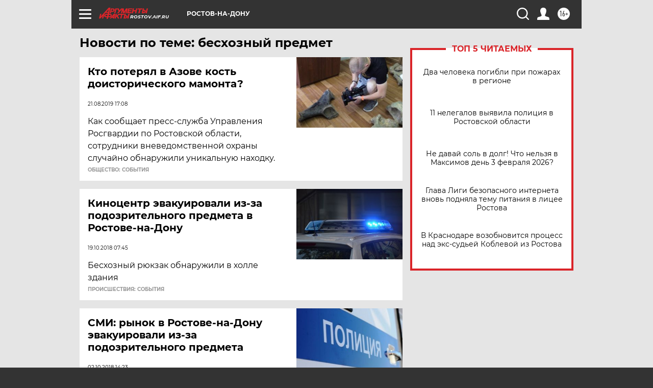

--- FILE ---
content_type: text/html
request_url: https://tns-counter.ru/nc01a**R%3Eundefined*aif_ru/ru/UTF-8/tmsec=aif_ru/90375624***
body_size: -73
content:
2F7F7712697F6E6AX1769959018:2F7F7712697F6E6AX1769959018